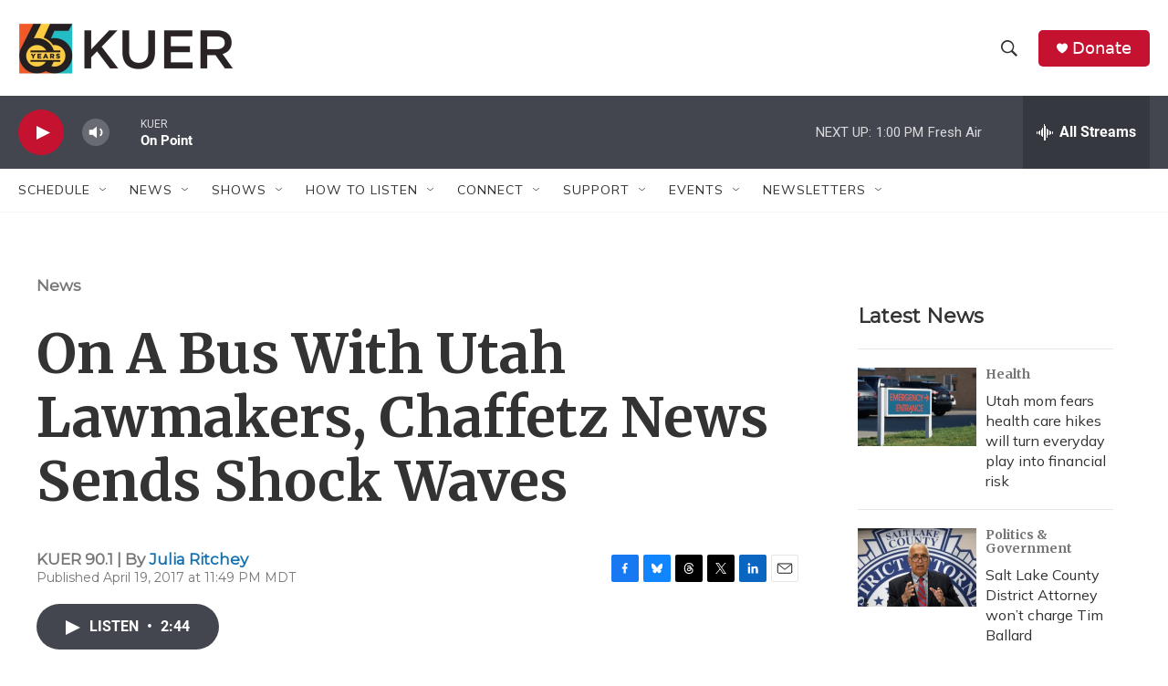

--- FILE ---
content_type: text/html; charset=utf-8
request_url: https://www.google.com/recaptcha/api2/aframe
body_size: 267
content:
<!DOCTYPE HTML><html><head><meta http-equiv="content-type" content="text/html; charset=UTF-8"></head><body><script nonce="tTt_OWHq8iyF7nmzQ2kuWg">/** Anti-fraud and anti-abuse applications only. See google.com/recaptcha */ try{var clients={'sodar':'https://pagead2.googlesyndication.com/pagead/sodar?'};window.addEventListener("message",function(a){try{if(a.source===window.parent){var b=JSON.parse(a.data);var c=clients[b['id']];if(c){var d=document.createElement('img');d.src=c+b['params']+'&rc='+(localStorage.getItem("rc::a")?sessionStorage.getItem("rc::b"):"");window.document.body.appendChild(d);sessionStorage.setItem("rc::e",parseInt(sessionStorage.getItem("rc::e")||0)+1);localStorage.setItem("rc::h",'1763407947128');}}}catch(b){}});window.parent.postMessage("_grecaptcha_ready", "*");}catch(b){}</script></body></html>